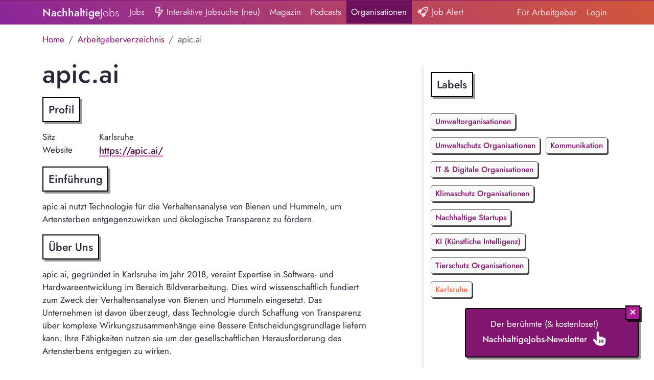

--- FILE ---
content_type: text/html; charset=UTF-8
request_url: https://www.nachhaltigejobs.de/o/apic-ai
body_size: 40265
content:
<!doctype html>
<html lang="de">
<head>
    <meta charset="UTF-8">
    <meta name="viewport"
          content="width=device-width, initial-scale=1.0, maximum-scale=5.0, minimum-scale=1.0">
    <meta http-equiv="X-UA-Compatible" content="ie=edge">

    <title>    apic.ai
 | NachhaltigeJobs</title>

            <link rel="canonical" href="https://www.nachhaltigejobs.de/o/apic-ai">
        <meta property="og:url"
              content="https://www.nachhaltigejobs.de/o/apic-ai"/>
    
    <link rel="icon" type="image/png" href="/favicon-96x96.png" sizes="96x96" />
    <link rel="icon" type="image/svg+xml" href="/favicon.svg" />
    <link rel="shortcut icon" href="/favicon.ico" />
    <link rel="apple-touch-icon" sizes="180x180" href="/apple-touch-icon.png" />
    <link rel="manifest" href="/site.webmanifest" />

    <link href="https://fonts.googleapis.com/css2?family=Merriweather:ital,wght@0,300;0,400;0,700;0,900;1,300;1,400;1,700;1,900&display=swap" rel="stylesheet">


    
    
    <meta name="twitter:card" content="summary_large_image"/>
    <meta name="twitter:site" content="@NachhaltigeJobs"/>

    <link rel="stylesheet" href="https://cdn-2.nachhaltigejobs.de/build/app-nachhaltigejobs.bc41a490.css">

    <meta property="og:image"
          content="https://cdn-1.nachhaltigejobs.de/static/assets/jobboard/og_image.jpg"/>
    <meta property="og:title"
          content="apic.ai bei NachhaltigeJobs"/>

    <meta property="og:type" content="website"/>

    <meta name="description"
          content="apic.ai nutzt Technologie für die Verhaltensanalyse von Bienen und Hummeln, um Artensterben entgegenzuwirken und ökologische Transparenz zu fördern."/>


    
        <script defer data-domain="www.nachhaltigejobs.de"
                src="https://plausible.io/js/plausible.outbound-links.js"></script>


    
    
    <style>
        .form-input-class-2 {
            position: absolute;
            left: -9999px;
            opacity: 0;
        }

        .fa-ul {
            padding-left: 0;
            margin-left: 2.14285714em;
            list-style-type: none;
        }
        .fa-ul > li {
            position: relative;
        }
        .fa-li {
            position: absolute;
            left: -2.14285714em;
            width: 2.14285714em;
            top: 0.14285714em;
            text-align: center;
        }

        .truncate-1 {
            display: -webkit-box;
            -webkit-line-clamp: 1;
            -webkit-box-orient: vertical;
            overflow: hidden;
            text-overflow: ellipsis;
        }

        .truncate-2 {
            display: -webkit-box;
            -webkit-line-clamp: 2;
            -webkit-box-orient: vertical;
            overflow: hidden;
            text-overflow: ellipsis;
        }

        .truncate {
            display: -webkit-box;
            -webkit-line-clamp: 2;
            -webkit-box-orient: vertical;
            overflow: hidden;
            text-overflow: ellipsis;
        }

         .job-search-line b {
             color: #8b269a;
             background-color: #fff3cd;
             font-weight: 500;
         }
        .external-job-badge {
            background-image: url([data-uri]);
            color: #0C2577;
            font-weight: 400;
            border-radius: 4px;
        }
    </style>

    
</head>
<body style="background-color: #ffffff;">


<div id="app" style="background-color: #ffffff;">

        
            <div class="top-line"></div>
        <nav class="navbar navbar-expand-lg navbar-dark gradient-background" style=""°>
            <div class="container">
                <a class="navbar-brand" href="/"><span style="font-weight: 500;">Nachhaltige</span><span style="font-weight: 300;">Jobs</span>
</a>
                <button class="navbar-toggler" type="button" data-bs-toggle="collapse" data-bs-target="#navbarNav"
                        aria-controls="navbarNav" aria-expanded="false" aria-label="Toggle navigation">
                    <span class="navbar-toggler-icon"></span>
                </button>
                <div class="collapse navbar-collapse" id="navbarNav">
                    <ul class="navbar-nav mr-auto me-auto">

            <li class="nav-item">
            <a class="nav-link "
               href="/jobs">Jobs</a>
        </li>
        <li class="nav-item">
            <a class="nav-link "
               href="/jobs/suche"><svg class="pb-1" style="height: 1.5em; width: 1.125em" fill="currentColor" xmlns="http://www.w3.org/2000/svg" viewBox="0 0 384 512"><!--! Font Awesome Pro 6.5.1 by @fontawesome - https://fontawesome.com License - https://fontawesome.com/license (Commercial License) Copyright 2023 Fonticons, Inc. --><path d="M77 48L51.4 240H208c7.4 0 14.4 3.4 18.9 9.2s6.2 13.4 4.4 20.6l-23 91.8L322.8 192H176c-7.9 0-15.3-3.9-19.8-10.4s-5.4-14.9-2.6-22.2L196.9 48H77zM30.4 34.7C33 14.8 50 0 70 0H208.6c28.1 0 47.5 28.3 37.3 54.5L211.1 144H337.9c32.1 0 51.1 35.8 33.2 62.4l-199.2 295c-6.5 9.7-19 13.2-29.7 8.5s-16.3-16.4-13.5-27.7L177.3 288H42.3C18.1 288-.6 266.7 2.6 242.7l27.7-208z"/></svg> Interaktive Jobsuche (neu)</a>
        </li>
    
            <li class="nav-item">
            <a class="nav-link "
               href="/magazin">Magazin</a>
        </li>
    
            <li class="nav-item">
            <a class="nav-link "
               href="/podcasts">Podcasts</a>
        </li>
    
            <li class="nav-item">
            <a class="nav-link nav-link-highlight"
               href="/verzeichnis">Organisationen</a>
        </li>
    


    <li class="nav-item">
        <a class="nav-link "
           href="/job-alert"><svg class="pb-1" style="height: 1.5em; width: 1.5em" fill="currentColor" xmlns="http://www.w3.org/2000/svg" viewBox="0 0 512 512"><!--! Font Awesome Pro 6.5.1 by @fontawesome - https://fontawesome.com License - https://fontawesome.com/license (Commercial License) Copyright 2023 Fonticons, Inc. --><path d="M368.3 265c-44.5 30.1-129.3 68.2-175.7 88l-35-35c20.4-46.1 59.2-130 89.3-174.4C309.1 52 398.4 41.8 461.7 50.3c8.5 63.3-1.7 152.6-93.3 214.7zM118.5 288c-3.6 8-6.8 15.2-9.4 21.2c-5.2 11.9-2.5 25.7 6.7 34.9l50.7 50.7c9.1 9.1 22.7 11.9 34.5 6.9c6.5-2.7 14.3-6 23-9.8l0 96.2c0 8.6 4.6 16.6 12.1 20.9s16.7 4.2 24.1-.2l88.5-52.5c21.9-13 35.3-36.5 35.3-61.9V312.1c4-2.5 7.7-4.9 11.3-7.3C516.1 222.9 520.1 100.9 506.7 28.1c-2.1-11.6-11.2-20.6-22.8-22.8C411.1-8.1 289.1-4.1 207.2 116.7c-2.4 3.6-4.9 7.3-7.3 11.3l-82.1 0c-25.4 0-49 13.4-61.9 35.3L3.4 251.8c-4.4 7.4-4.5 16.6-.2 24.1S15.4 288 24 288h94.5zM408 144a40 40 0 1 0 -80 0 40 40 0 1 0 80 0z"/></svg> Job Alert</a>
    </li>


    <li class="nav-item d-md-none">
        <a class="nav-link nav-link-highlight border-top"
           href="/jobs/veroeffentlichen">Stellenanzeige veröffentlichen</a>
    </li>

    </ul>
<ul class="navbar-nav">
            <li class="nav-item">
            <a class="nav-link "
               href="/jobs/veroeffentlichen">Für Arbeitgeber</a>
        </li>
        <li id="navbar-login" class="nav-item">
            <a id="navbar-top-login"
               class="nav-link "
               href="/login">Login</a>
        </li>
    </ul>

                </div>
            </div>
        </nav>
    
            <div class="position-absolute top-0 end-0" style="z-index: 2400;">
    <div class="row">
        <div class="col-md-12">
                                            </div>
    </div>
</div>

<script>
    elements = document.getElementsByClassName("close-this");
    for (var i = 0; i < elements.length; i++) {
        elements[i].addEventListener('click', function () {
            this.parentElement.style.display = 'none';
        });
    }
</script>
    
            <div class="container main-container" id="app">
            <div class="row content">
                <div class="col-md-12">
                                        
    <div class="row mt-3">
        <div class="col-12">
            <nav aria-label="breadcrumb">
                <ol class="breadcrumb mb-2">
                    <li class="breadcrumb-item" aria-current="page"><a class="text-primary"
                                                                       href="/">Home</a>
                    </li>
                    <li class="breadcrumb-item" aria-current="page"><a class="text-primary"
                                                                       href="/verzeichnis">Arbeitgeberverzeichnis</a>
                    </li>
                                        <li class="breadcrumb-item active" aria-current="page">apic.ai</li>
                </ol>
            </nav>
        </div>
    </div>

    <div class="row">
        <div class="col-12 col-md-7">
                                                                                                                                                                                                                                                                                                            
            <h1 style="font-size: 3.0rem;">apic.ai</h1>

            <h2 class="boxed boxed-grey d-inline-block" style="font-size: 1.25em;">Profil</h2>

            <div class="container-infobox">
                <div class="row">
                    <div class="col-md-2">
                        Sitz
                    </div>
                    <div class="col-md-10">
                        Karlsruhe
                    </div>
                </div>

                                    <div class="row">
                        <div class="col-md-2 pull-right">
                            Website
                        </div>
                        <div class="col-md-10 company-content">
                            <a target="_blank"
                               href="https://apic.ai/">https://apic.ai/</a>
                        </div>
                    </div>
                
                
                                                                
                                    <div class="row mt-3">
                        <div class="col-12">
                            <h2 class="boxed boxed-grey d-inline-block" style="font-size: 1.25em;">Einführung</h2>
                            <div class="company-content"></div>
                            apic.ai nutzt Technologie für die Verhaltensanalyse von Bienen und Hummeln, um Artensterben entgegenzuwirken und ökologische Transparenz zu fördern.
                        </div>
                    </div>
                
                                    <div class="row mt-3">
                        <div class="col-12">
                            <h2 class="boxed boxed-grey d-inline-block" style="font-size: 1.25em;">Über Uns</h2>
                            <div class="company-content"></div>
                            <p>apic.ai, gegr&uuml;ndet in Karlsruhe im Jahr 2018, vereint Expertise in Software- und Hardwareentwicklung im Bereich Bildverarbeitung. Dies wird wissenschaftlich fundiert zum Zweck der Verhaltensanalyse von Bienen und Hummeln eingesetzt. Das Unternehmen ist davon &uuml;berzeugt, dass Technologie durch Schaffung von Transparenz &uuml;ber komplexe Wirkungszusammenh&auml;nge eine Bessere Entscheidungsgrundlage liefern kann. Ihre F&auml;higkeiten nutzen sie um der gesellschaftlichen Herausforderung des Artensterbens entgegen zu wirken.</p>
<p>apic.ai ist der Meinung, dass der R&uuml;ckgang der Insektenzahlen und der biologischen Vielfalt haupts&auml;chlich auf menschliche Einfl&uuml;sse und fehlende Information zur&uuml;ckzuf&uuml;hren ist. Sie wollen erreichen, dass Unwissenheit kein Grund mehr f&uuml;r den Verlust von biologischer Vielfalt ist. apic.ai glaubt daran, dass Wohlstand und Nachhaltigkeit Hand in Hand gehen k&ouml;nnen.</p>
                        </div>
                    </div>
                
                                    <div class="row mt-3">
                        <div class="col-12">
                            <h2 class="boxed boxed-grey d-inline-block" style="font-size: 1.25em;">Location</h2>
                            <div class="mt-3">
                                <img class="shadow rounded"
                                     src="https://api.mapbox.com/styles/v1/oadria/cld592nd9000p01qoxchamb6v/static/pin-s+ad1c95(8.40341950,49.00687050)/8.40341950,49.00687050,4.53,0/450x400?access_token=pk.eyJ1Ijoib2FkcmlhIiwiYSI6ImNsZDU5b3Z5dzA4dW0zcHFtNjB6djRpYzUifQ.wDjYMyaT5_D9TH0Ub52nxw"
                                     alt="Karte">
                            </div>
                        </div>
                    </div>
                
                
                                                                                                                                                                                                                                
            </div>
        </div>

        <div class="col-12 col-md-4 offset-md-1 my-3 pt-4 shadow-left">

            
            
                <h2 class="boxed boxed-grey d-inline-block" style="font-size: 1.25em;">Labels</h2>
                <br>
                                                             <a href="/verzeichnis/umwelt-organisationen"
                           class="jobboard-label jobboard-label-md margin-top jobboard-label-color-primary">Umweltorganisationen</a>
                                                                                 <a href="/verzeichnis/umweltschutz-organisationen"
                           class="jobboard-label jobboard-label-md margin-top jobboard-label-color-primary">Umweltschutz Organisationen</a>
                                                                                 <a href="/verzeichnis/kommunikation"
                           class="jobboard-label jobboard-label-md margin-top jobboard-label-color-primary">Kommunikation</a>
                                                                                 <a href="/verzeichnis/it-digitales"
                           class="jobboard-label jobboard-label-md margin-top jobboard-label-color-primary">IT &amp; Digitale Organisationen</a>
                                                                                 <a href="/verzeichnis/klimaschutz"
                           class="jobboard-label jobboard-label-md margin-top jobboard-label-color-primary">Klimaschutz Organisationen</a>
                                                                                 <a href="/verzeichnis/nachhaltige-startups"
                           class="jobboard-label jobboard-label-md margin-top jobboard-label-color-primary">Nachhaltige Startups</a>
                                                                                 <a href="/verzeichnis/ki"
                           class="jobboard-label jobboard-label-md margin-top jobboard-label-color-primary">KI (Künstliche Intelligenz)</a>
                                                                                 <a href="/verzeichnis/tierschutz"
                           class="jobboard-label jobboard-label-md margin-top jobboard-label-color-primary">Tierschutz Organisationen</a>
                                                            <br>
                            <a href="/verzeichnis/karlsruhe"
                   class="jobboard-label jobboard-label-md margin-top jobboard-label-color-accent">Karlsruhe</a>
                    </div>
    </div>

            <hr>
        <div class="content text">
            <h3 class="low-highlight">Ähnliche Organisationen:</h3>
            <br>
            <br>
                                <a href="/o/adfc" class="boxed boxed-grey boxed-hover mt-3 d-block p-3">
        <h4>ADFC Allgemeiner Deutscher Fahrrad-Club e. V.
                    <span style="font-style: italic; font-size: 0.7em; font-weight: normal;">// Berlin</span>
                </h4>
        Der ADFC ist eine weltweit führende Interessenvertretung für Radfahrer*innen, die sich für mehr Klimaschutz, Sicherheit, Gesundheit und Lebensqualität durch die Förderung des Fahrradverkehrs einsetzt.
    </a>
                                <a href="/o/aga-artenschutz" class="boxed boxed-grey boxed-hover mt-3 d-block p-3">
        <h4>AGA Artenschutz
                    <span style="font-style: italic; font-size: 0.7em; font-weight: normal;">// Korntal-Münchingen</span>
                </h4>
        Die international t&auml;tige Organisation k&auml;mpft seit 30 Jahren gegen die Bedrohung von Tier- und Pflanzenarten. Ihre Geschichte begann mit der Rettung von Meeresschildkr&ouml;ten. Mittlerweile helfen die Unterst&uuml;tzer*innen mit ihren vielf&auml;ltigen Schutzprojekten vielen anderen Tierarten. Um den Schutz von Pinguinen und Koalas beispielsweise f&ouml;rdern zu k&ouml;nnen, sind sie sogar...
    </a>
                                <a href="/o/airpaq" class="boxed boxed-grey boxed-hover mt-3 d-block p-3">
        <h4>Airpaq
                    <span style="font-style: italic; font-size: 0.7em; font-weight: normal;">// Köln</span>
                </h4>
        AIRPAQ, ein Kölner Start-Up, verwandelt Autoteile in modische Rucksäcke und Accessoires durch Upcycling.
    </a>
                                <a href="/o/albert-schweitzer-stiftung-fuer-unsere-mitwelt" class="boxed boxed-grey boxed-hover mt-3 d-block p-3">
        <h4>Albert Schweitzer Stiftung für unsere Mitwelt
                    <span style="font-style: italic; font-size: 0.7em; font-weight: normal;">// Berlin</span>
                </h4>
        Die gemeinn&uuml;tzige Stiftung sammelt Stimmen f&uuml;r die Abschaffung der Massentierhaltung und zielt darauf ab, die vegane Lebensweise zu verbreiten und das Angebot an Tierprodukten zu reduzieren. Mit der strategischen Durchf&uuml;hrung von Kampagnen und Projekten m&ouml;chte der Verein seine Ziele erreichen. Er arbeitet mit vielen Unternehmen zusammen, um vegane Angebote zu f&ouml;rdern und zu...
    </a>
                                <a href="/o/bayerischer-naturschutzfonds" class="boxed boxed-grey boxed-hover mt-3 d-block p-3">
        <h4>Bayerischer Naturschutzfonds
                </h4>
        F&ouml;rdergegenstand der Stiftung sind Ma&szlig;nahmen zum Schutz, zur Pflege und Entwicklung von Natur und Landschaft in Bayern. Durch die Projekte sollen die Biodiversit&auml;t und die charakteristischen Eigenschaften der Lebensr&auml;ume erhalten werden sowie ein landesweiter Biotopenverbund aufgebaut werden. Finanziell unterst&uuml;tzt werden daf&uuml;r z.B. der Ankauf sowie die Betreuung &ouml;kologischer...
    </a>
                                <a href="/o/bund-fuer-umwelt-und-naturschutz-deutschland-bund" class="boxed boxed-grey boxed-hover mt-3 d-block p-3">
        <h4>Bund für Umwelt und Naturschutz Deutschland (BUND)
                </h4>
        Die Arbeit des BUND umfasst u.a. die Pflege von Naturschutzfl&auml;chen, Aufkl&auml;rungskampagnen und Organisation von Demonstrationen. Die Themenfelder sind breit gef&auml;chert und reichen von Klimaschutz &uuml;ber &ouml;kologische Landwirtschaft bis hin zum Artenschutz. Bundesweit gibt es &uuml;ber 2.000 lokale BUND-Gruppen, die sich in ihrer Region engagieren.
    </a>
                                <a href="/o/buergerinitiative-umweltschutz-e-v" class="boxed boxed-grey boxed-hover mt-3 d-block p-3">
        <h4>Bürgerinitiative Umweltschutz e.V.
                </h4>
        Der Verein befasst sich seit 1971 u.a. mit der kommunalen Energiepolitik und dem Klimaschutz, mit dem Ausstieg aus der Atomenergie sowie der M&uuml;llvermeidung. In Form von &Ouml;ffentlichkeitsarbeiten, Diskussionsveranstaltungen und anderen Aktionen werden B&uuml;rger*innen zu diesen Themen sensibilisiert.
    </a>
                                <a href="/o/cres-consult" class="boxed boxed-grey boxed-hover mt-3 d-block p-3">
        <h4>CRES Consult GmbH
                    <span style="font-style: italic; font-size: 0.7em; font-weight: normal;">// Weimar</span>
                </h4>
        Als junges, modernes und familienfreundliches Beratungsunternehmen mit Büros in Berlin und Weimar setzen wir uns für die nachhaltige Transformation des Gebäudesektors ein.
    </a>
                                <a href="/o/climate-kic" class="boxed boxed-grey boxed-hover mt-3 d-block p-3">
        <h4>Climate KIC
                </h4>
        Climate KIC ist eine internationale Community mit verschiedenen Standorten in ganz Europa. Eines ihrer B&uuml;ros befindet sich auch in Berlin. Ihre Vision ist &raquo;eine florierende, inklusive, klimaresiliente Gesellschaft mit einer klimaneutralen Kreislaufwirtschaft bis 2050&laquo; zu schaffen. Damit dies gelingt, f&ouml;rdert das Climate KIC unter anderem Innovation und den systematischen Wandel...
    </a>
                                <a href="/o/collaborating-centre-on-sustainable-consumption-and-production-cscp" class="boxed boxed-grey boxed-hover mt-3 d-block p-3">
        <h4>Collaborating Centre on Sustainable Consumption and Production (CSCP)
                    <span style="font-style: italic; font-size: 0.7em; font-weight: normal;">// Wuppertal</span>
                </h4>
        
    </a>
                    </div>
        </div>
                </div>
            </div>
        </div>
            <nav class="navbar-footer gradient-background">
        <div class="container">
            <div class="row">
                <div class="col-12 col-md-4">
                    <div class="row">
                        <div class="col-12">
                            <a href="/info/impressum">Impressum</a><br/>
                        </div>
                    </div>
                    <div class="row">
                        <div class="col-12">
                            <a href="/info/datenschutz">Datenschutz</a><br/>
                        </div>
                    </div>
                    <div class="row">
                        <div class="col-12">
                            <a href="/info/ueber-uns">Über Uns</a><br/>
                        </div>
                    </div>
                    <div class="row">
                        <div class="col-12">
                            <a href="/partner">Unsere Partner</a><br/>
                        </div>
                    </div>
                </div>

                                    <div class="col-12 col-md-4">
                        <div class="row">
                            <div class="col-12">
                                <a href="/studium">Studienführer</a><br/>
                            </div>
                        </div>
                        <div class="row">
                            <div class="col-12">
                                <a href="/academy">Academy</a><br/>
                            </div>
                        </div>
                        <div class="row">
                            <div class="col-12">
                                <a href="/tierschutz">Thema Tierschutz</a><br/>
                            </div>
                        </div>
                        <div class="row">
                            <div class="col-12">
                                <a href="/ngo">Thema NGO</a><br/>
                            </div>
                        </div>
                        <div class="row">
                            <div class="col-12">
                                <a href="/lexikon">Lexikon (neu)</a><br/>
                            </div>
                        </div>
                    </div>
                    <div class="col-12 col-md-4">
                        <div class="row">
                            <div class="col-12">
                                <a href="/info/ebook">NachhaltigeJobs - Das E-Book</a><br/>
                            </div>
                        </div>
                        <div class="row">
                            <div class="col-12">
                                <a href="/info/arbeitgeber-newsletter">Newsletter für Arbeitgeber</a><br/>
                            </div>
                        </div>
                    </div>
                            </div>

                                    
            
                                                                                                                                                                                                                                                                </nav>

            <div
        id="newsletter-teaser"
        onclick="toggleNewsletterPopup()" class="bg-primary btn p-3 text-white boxed boxed-hover boxed-grey" style="width: 340px">
    <div style="padding: 2px 5px; bottom: 24px; position: relative; right: -22px;" class="btn btn-xs btn-primary float-end btn-neo" id="close-2" onclick="turnOffNewsletterTeaser()"><svg class="pb-1" style="height: 1.5em; width: 1.125em" fill="currentColor" xmlns="http://www.w3.org/2000/svg" viewBox="0 0 384 512"><!--! Font Awesome Pro 6.5.1 by @fontawesome - https://fontawesome.com License - https://fontawesome.com/license (Commercial License) Copyright 2023 Fonticons, Inc. --><path d="M342.6 150.6c12.5-12.5 12.5-32.8 0-45.3s-32.8-12.5-45.3 0L192 210.7 86.6 105.4c-12.5-12.5-32.8-12.5-45.3 0s-12.5 32.8 0 45.3L146.7 256 41.4 361.4c-12.5 12.5-12.5 32.8 0 45.3s32.8 12.5 45.3 0L192 301.3 297.4 406.6c12.5 12.5 32.8 12.5 45.3 0s12.5-32.8 0-45.3L237.3 256 342.6 150.6z"/></svg></div>

    <div>Der berühmte (& kostenlose!)<br><strong>NachhaltigeJobs-Newsletter</strong> &nbsp;<span
                style="font-size: 1.25rem"><svg class="pb-1" style="height: 1.5em; width: 1.3125em" fill="currentColor" xmlns="http://www.w3.org/2000/svg" viewBox="0 0 448 512"><!--! Font Awesome Pro 6.5.1 by @fontawesome - https://fontawesome.com License - https://fontawesome.com/license (Commercial License) Copyright 2023 Fonticons, Inc. --><path d="M128 40c0-22.1 17.9-40 40-40s40 17.9 40 40V188.2c8.5-7.6 19.7-12.2 32-12.2c20.6 0 38.2 13 45 31.2c8.8-9.3 21.2-15.2 35-15.2c25.3 0 46 19.5 47.9 44.3c8.5-7.7 19.8-12.3 32.1-12.3c26.5 0 48 21.5 48 48v48 16 48c0 70.7-57.3 128-128 128l-16 0H240l-.1 0h-5.2c-5 0-9.9-.3-14.7-1c-55.3-5.6-106.2-34-140-79L8 336c-13.3-17.7-9.7-42.7 8-56s42.7-9.7 56 8l56 74.7V40zM240 304c0-8.8-7.2-16-16-16s-16 7.2-16 16v96c0 8.8 7.2 16 16 16s16-7.2 16-16V304zm48-16c-8.8 0-16 7.2-16 16v96c0 8.8 7.2 16 16 16s16-7.2 16-16V304c0-8.8-7.2-16-16-16zm80 16c0-8.8-7.2-16-16-16s-16 7.2-16 16v96c0 8.8 7.2 16 16 16s16-7.2 16-16V304z"/></svg></span></div>

</div>

<div
        id="newsletter-popup" class="bg-white p-4 boxed boxed-grey">
    <div class="btn btn-xs btn-primary float-end btn-neo" id="close" onclick="turnOffNewsletterTeaser()"><svg class="pb-1" style="height: 1.5em; width: 1.125em" fill="currentColor" xmlns="http://www.w3.org/2000/svg" viewBox="0 0 384 512"><!--! Font Awesome Pro 6.5.1 by @fontawesome - https://fontawesome.com License - https://fontawesome.com/license (Commercial License) Copyright 2023 Fonticons, Inc. --><path d="M342.6 150.6c12.5-12.5 12.5-32.8 0-45.3s-32.8-12.5-45.3 0L192 210.7 86.6 105.4c-12.5-12.5-32.8-12.5-45.3 0s-12.5 32.8 0 45.3L146.7 256 41.4 361.4c-12.5 12.5-12.5 32.8 0 45.3s32.8 12.5 45.3 0L192 301.3 297.4 406.6c12.5 12.5 32.8 12.5 45.3 0s12.5-32.8 0-45.3L237.3 256 342.6 150.6z"/></svg>&nbsp; Ausblenden</div>
    <br>
    <!-- Begin Mailchimp Signup Form -->
    <div id="mc_embed_signup" class="mb-2">
        <form action="//nachhaltigejobs.us2.list-manage.com/subscribe/post?u=2bf6a9b97b1526269930513ef&amp;id=cacfe63426" method="post"
              name="mc-embedded-subscribe-form" class="validate" target="_blank" novalidate>
            <div id="mc_embed_signup_scroll">

                <div class="pb-3" style="font-size: 1.0rem;">Melde dich für unseren NachhaltigeJobs-Newsletter an und
                    verpasse keine spannenden Jobs und Neuigkeiten mehr!<br> 1x pro Woche vollgepackt mit aktuellen
                    Infos:
                </div>
                <div class="mc-field-group">
                                        <input type="email" value="" name="EMAIL" class="required email boxed boxed-hover"
                           placeholder="meine@email.de">
                    <input type="hidden" value="popup_2023_02_10_neo" name="F_LOC">
                    <button type="submit" name="subscribe" class="btn btn-neo btn-primary"><i
                                class="fa-solid fa-rocket-launch"></i> Jetzt Abonnieren
                    </button>
                </div>
                <div id="mce-responses" class="clear">
                    <div class="response" id="mce-error-response" style="display:none"></div>
                    <div class="response" id="mce-success-response" style="display:none"></div>
                </div>
                <!-- real people should not fill this in and expect good things - do not remove this or risk form bot signups-->
                <div style="position: absolute; left: -5000px;" aria-hidden="true"><input type="text"
                                                                                          name="b_2bf6a9b97b1526269930513ef_cacfe63426"
                                                                                          tabindex="-1" value=""></div>
            </div>
        </form>
    </div>
        <!--End mc_embed_signup-->
</div>
    
    
    <script>
        function createCookie(name, value, days) {
            if (days) {
                var date = new Date();
                date.setTime(date.getTime() + (days * 24 * 60 * 60 * 1000));
                var expires = "; expires=" + date.toGMTString();
            } else var expires = "";
            document.cookie = name + "=" + value + expires + "; path=/";
        }

        function readCookie(name) {
            var nameEQ = name + "=";
            var ca = document.cookie.split(';');
            for (var i = 0; i < ca.length; i++) {
                var c = ca[i];
                while (c.charAt(0) == ' ') c = c.substring(1, c.length);
                if (c.indexOf(nameEQ) == 0) return c.substring(nameEQ.length, c.length);
            }
            return null;
        }

        function eraseCookie(name) {
            createCookie(name, "", -1);
        }

        function turnOffNewsletterTeaser() {
            createCookie('dontShowNewsletterTeaser', 'true');
            document.getElementById('newsletter-teaser').style.display = 'none';
            document.getElementById('newsletter-popup').style.display = 'none';
            event.stopPropagation();
        }

        function toggleNewsletterPopup() {
            var newsletterTeaser = document.getElementById('newsletter-teaser');
            var newsletterPopup = document.getElementById('newsletter-popup');
            if (newsletterTeaser.style.display === 'block') {
                newsletterTeaser.style.display = 'none';
                newsletterPopup.style.display = 'block';
            } else {
                newsletterTeaser.style.display = 'block';
                newsletterPopup.style.display = 'none';
            }
        }

        if (readCookie('dontShowNewsletterTeaser') !== 'true') {
            document.getElementById('newsletter-teaser').style.display = 'block';
        }
    </script>
    <script defer src="https://cdn-1.nachhaltigejobs.de/static/libraries/bootstrap-5.3.2-dist/js/bootstrap.min.js"></script>
        
    <script defer src="https://cdn-2.nachhaltigejobs.de/static/libraries/htmx-1.9.8/htmx.min.js.js"></script>
</body>
</html>


--- FILE ---
content_type: application/javascript
request_url: https://cdn-2.nachhaltigejobs.de/static/libraries/htmx-1.9.8/htmx.min.js.js
body_size: 15511
content:
(function(e,t){if(typeof define==="function"&&define.amd){define([],t)}else if(typeof module==="object"&&module.exports){module.exports=t()}else{e.htmx=e.htmx||t()}})(typeof self!=="undefined"?self:this,function(){return function(){"use strict";var Y={onLoad:t,process:Dt,on:Z,off:K,trigger:fe,ajax:Cr,find:E,findAll:f,closest:d,values:function(e,t){var r=or(e,t||"post");return r.values},remove:B,addClass:F,removeClass:n,toggleClass:V,takeClass:j,defineExtension:Ar,removeExtension:Nr,logAll:X,logNone:U,logger:null,config:{historyEnabled:true,historyCacheSize:10,refreshOnHistoryMiss:false,defaultSwapStyle:"innerHTML",defaultSwapDelay:0,defaultSettleDelay:20,includeIndicatorStyles:true,indicatorClass:"htmx-indicator",requestClass:"htmx-request",addedClass:"htmx-added",settlingClass:"htmx-settling",swappingClass:"htmx-swapping",allowEval:true,allowScriptTags:true,inlineScriptNonce:"",attributesToSettle:["class","style","width","height"],withCredentials:false,timeout:0,wsReconnectDelay:"full-jitter",wsBinaryType:"blob",disableSelector:"[hx-disable], [data-hx-disable]",useTemplateFragments:false,scrollBehavior:"smooth",defaultFocusScroll:false,getCacheBusterParam:false,globalViewTransitions:false,methodsThatUseUrlParams:["get"],selfRequestsOnly:false,scrollIntoViewOnBoost:true},parseInterval:v,_:e,createEventSource:function(e){return new EventSource(e,{withCredentials:true})},createWebSocket:function(e){var t=new WebSocket(e,[]);t.binaryType=Y.config.wsBinaryType;return t},version:"1.9.8"};var r={addTriggerHandler:St,bodyContains:oe,canAccessLocalStorage:M,findThisElement:ve,filterValues:cr,hasAttribute:o,getAttributeValue:ee,getClosestAttributeValue:re,getClosestMatch:c,getExpressionVars:wr,getHeaders:fr,getInputValues:or,getInternalData:ie,getSwapSpecification:dr,getTriggerSpecs:Ze,getTarget:ge,makeFragment:l,mergeObjects:se,makeSettleInfo:T,oobSwap:ye,querySelectorExt:le,selectAndSwap:Ue,settleImmediately:Jt,shouldCancel:tt,triggerEvent:fe,triggerErrorEvent:ue,withExtensions:C};var b=["get","post","put","delete","patch"];var w=b.map(function(e){return"[hx-"+e+"], [data-hx-"+e+"]"}).join(", ");function v(e){if(e==undefined){return undefined}if(e.slice(-2)=="ms"){return parseFloat(e.slice(0,-2))||undefined}if(e.slice(-1)=="s"){return parseFloat(e.slice(0,-1))*1e3||undefined}if(e.slice(-1)=="m"){return parseFloat(e.slice(0,-1))*1e3*60||undefined}return parseFloat(e)||undefined}function Q(e,t){return e.getAttribute&&e.getAttribute(t)}function o(e,t){return e.hasAttribute&&(e.hasAttribute(t)||e.hasAttribute("data-"+t))}function ee(e,t){return Q(e,t)||Q(e,"data-"+t)}function u(e){return e.parentElement}function te(){return document}function c(e,t){while(e&&!t(e)){e=u(e)}return e?e:null}function R(e,t,r){var n=ee(t,r);var i=ee(t,"hx-disinherit");if(e!==t&&i&&(i==="*"||i.split(" ").indexOf(r)>=0)){return"unset"}else{return n}}function re(t,r){var n=null;c(t,function(e){return n=R(t,e,r)});if(n!=="unset"){return n}}function h(e,t){var r=e.matches||e.matchesSelector||e.msMatchesSelector||e.mozMatchesSelector||e.webkitMatchesSelector||e.oMatchesSelector;return r&&r.call(e,t)}function q(e){var t=/<([a-z][^\/\0>\x20\t\r\n\f]*)/i;var r=t.exec(e);if(r){return r[1].toLowerCase()}else{return""}}function i(e,t){var r=new DOMParser;var n=r.parseFromString(e,"text/html");var i=n.body;while(t>0){t--;i=i.firstChild}if(i==null){i=te().createDocumentFragment()}return i}function H(e){return e.match(/<body/)}function l(e){var t=!H(e);if(Y.config.useTemplateFragments&&t){var r=i("<body><template>"+e+"</template></body>",0);return r.querySelector("template").content}else{var n=q(e);switch(n){case"thead":case"tbody":case"tfoot":case"colgroup":case"caption":return i("<table>"+e+"</table>",1);case"col":return i("<table><colgroup>"+e+"</colgroup></table>",2);case"tr":return i("<table><tbody>"+e+"</tbody></table>",2);case"td":case"th":return i("<table><tbody><tr>"+e+"</tr></tbody></table>",3);case"script":case"style":return i("<div>"+e+"</div>",1);default:return i(e,0)}}}function ne(e){if(e){e()}}function L(e,t){return Object.prototype.toString.call(e)==="[object "+t+"]"}function A(e){return L(e,"Function")}function N(e){return L(e,"Object")}function ie(e){var t="htmx-internal-data";var r=e[t];if(!r){r=e[t]={}}return r}function I(e){var t=[];if(e){for(var r=0;r<e.length;r++){t.push(e[r])}}return t}function ae(e,t){if(e){for(var r=0;r<e.length;r++){t(e[r])}}}function k(e){var t=e.getBoundingClientRect();var r=t.top;var n=t.bottom;return r<window.innerHeight&&n>=0}function oe(e){if(e.getRootNode&&e.getRootNode()instanceof window.ShadowRoot){return te().body.contains(e.getRootNode().host)}else{return te().body.contains(e)}}function P(e){return e.trim().split(/\s+/)}function se(e,t){for(var r in t){if(t.hasOwnProperty(r)){e[r]=t[r]}}return e}function S(e){try{return JSON.parse(e)}catch(e){y(e);return null}}function M(){var e="htmx:localStorageTest";try{localStorage.setItem(e,e);localStorage.removeItem(e);return true}catch(e){return false}}function D(t){try{var e=new URL(t);if(e){t=e.pathname+e.search}if(!t.match("^/$")){t=t.replace(/\/+$/,"")}return t}catch(e){return t}}function e(e){return xr(te().body,function(){return eval(e)})}function t(t){var e=Y.on("htmx:load",function(e){t(e.detail.elt)});return e}function X(){Y.logger=function(e,t,r){if(console){console.log(t,e,r)}}}function U(){Y.logger=null}function E(e,t){if(t){return e.querySelector(t)}else{return E(te(),e)}}function f(e,t){if(t){return e.querySelectorAll(t)}else{return f(te(),e)}}function B(e,t){e=s(e);if(t){setTimeout(function(){B(e);e=null},t)}else{e.parentElement.removeChild(e)}}function F(e,t,r){e=s(e);if(r){setTimeout(function(){F(e,t);e=null},r)}else{e.classList&&e.classList.add(t)}}function n(e,t,r){e=s(e);if(r){setTimeout(function(){n(e,t);e=null},r)}else{if(e.classList){e.classList.remove(t);if(e.classList.length===0){e.removeAttribute("class")}}}}function V(e,t){e=s(e);e.classList.toggle(t)}function j(e,t){e=s(e);ae(e.parentElement.children,function(e){n(e,t)});F(e,t)}function d(e,t){e=s(e);if(e.closest){return e.closest(t)}else{do{if(e==null||h(e,t)){return e}}while(e=e&&u(e));return null}}function g(e,t){return e.substring(0,t.length)===t}function _(e,t){return e.substring(e.length-t.length)===t}function z(e){var t=e.trim();if(g(t,"<")&&_(t,"/>")){return t.substring(1,t.length-2)}else{return t}}function W(e,t){if(t.indexOf("closest ")===0){return[d(e,z(t.substr(8)))]}else if(t.indexOf("find ")===0){return[E(e,z(t.substr(5)))]}else if(t==="next"){return[e.nextElementSibling]}else if(t.indexOf("next ")===0){return[$(e,z(t.substr(5)))]}else if(t==="previous"){return[e.previousElementSibling]}else if(t.indexOf("previous ")===0){return[G(e,z(t.substr(9)))]}else if(t==="document"){return[document]}else if(t==="window"){return[window]}else if(t==="body"){return[document.body]}else{return te().querySelectorAll(z(t))}}var $=function(e,t){var r=te().querySelectorAll(t);for(var n=0;n<r.length;n++){var i=r[n];if(i.compareDocumentPosition(e)===Node.DOCUMENT_POSITION_PRECEDING){return i}}};var G=function(e,t){var r=te().querySelectorAll(t);for(var n=r.length-1;n>=0;n--){var i=r[n];if(i.compareDocumentPosition(e)===Node.DOCUMENT_POSITION_FOLLOWING){return i}}};function le(e,t){if(t){return W(e,t)[0]}else{return W(te().body,e)[0]}}function s(e){if(L(e,"String")){return E(e)}else{return e}}function J(e,t,r){if(A(t)){return{target:te().body,event:e,listener:t}}else{return{target:s(e),event:t,listener:r}}}function Z(t,r,n){Pr(function(){var e=J(t,r,n);e.target.addEventListener(e.event,e.listener)});var e=A(r);return e?r:n}function K(t,r,n){Pr(function(){var e=J(t,r,n);e.target.removeEventListener(e.event,e.listener)});return A(r)?r:n}var he=te().createElement("output");function de(e,t){var r=re(e,t);if(r){if(r==="this"){return[ve(e,t)]}else{var n=W(e,r);if(n.length===0){y('The selector "'+r+'" on '+t+" returned no matches!");return[he]}else{return n}}}}function ve(e,t){return c(e,function(e){return ee(e,t)!=null})}function ge(e){var t=re(e,"hx-target");if(t){if(t==="this"){return ve(e,"hx-target")}else{return le(e,t)}}else{var r=ie(e);if(r.boosted){return te().body}else{return e}}}function me(e){var t=Y.config.attributesToSettle;for(var r=0;r<t.length;r++){if(e===t[r]){return true}}return false}function pe(t,r){ae(t.attributes,function(e){if(!r.hasAttribute(e.name)&&me(e.name)){t.removeAttribute(e.name)}});ae(r.attributes,function(e){if(me(e.name)){t.setAttribute(e.name,e.value)}})}function xe(e,t){var r=Ir(t);for(var n=0;n<r.length;n++){var i=r[n];try{if(i.isInlineSwap(e)){return true}}catch(e){y(e)}}return e==="outerHTML"}function ye(e,i,a){var t="#"+Q(i,"id");var o="outerHTML";if(e==="true"){}else if(e.indexOf(":")>0){o=e.substr(0,e.indexOf(":"));t=e.substr(e.indexOf(":")+1,e.length)}else{o=e}var r=te().querySelectorAll(t);if(r){ae(r,function(e){var t;var r=i.cloneNode(true);t=te().createDocumentFragment();t.appendChild(r);if(!xe(o,e)){t=r}var n={shouldSwap:true,target:e,fragment:t};if(!fe(e,"htmx:oobBeforeSwap",n))return;e=n.target;if(n["shouldSwap"]){De(o,e,e,t,a)}ae(a.elts,function(e){fe(e,"htmx:oobAfterSwap",n)})});i.parentNode.removeChild(i)}else{i.parentNode.removeChild(i);ue(te().body,"htmx:oobErrorNoTarget",{content:i})}return e}function be(e,t,r){var n=re(e,"hx-select-oob");if(n){var i=n.split(",");for(let e=0;e<i.length;e++){var a=i[e].split(":",2);var o=a[0].trim();if(o.indexOf("#")===0){o=o.substring(1)}var s=a[1]||"true";var l=t.querySelector("#"+o);if(l){ye(s,l,r)}}}ae(f(t,"[hx-swap-oob], [data-hx-swap-oob]"),function(e){var t=ee(e,"hx-swap-oob");if(t!=null){ye(t,e,r)}})}function we(e){ae(f(e,"[hx-preserve], [data-hx-preserve]"),function(e){var t=ee(e,"id");var r=te().getElementById(t);if(r!=null){e.parentNode.replaceChild(r,e)}})}function Se(o,e,s){ae(e.querySelectorAll("[id]"),function(e){var t=Q(e,"id");if(t&&t.length>0){var r=t.replace("'","\\'");var n=e.tagName.replace(":","\\:");var i=o.querySelector(n+"[id='"+r+"']");if(i&&i!==o){var a=e.cloneNode();pe(e,i);s.tasks.push(function(){pe(e,a)})}}})}function Ee(e){return function(){n(e,Y.config.addedClass);Dt(e);Ct(e);Ce(e);fe(e,"htmx:load")}}function Ce(e){var t="[autofocus]";var r=h(e,t)?e:e.querySelector(t);if(r!=null){r.focus()}}function a(e,t,r,n){Se(e,r,n);while(r.childNodes.length>0){var i=r.firstChild;F(i,Y.config.addedClass);e.insertBefore(i,t);if(i.nodeType!==Node.TEXT_NODE&&i.nodeType!==Node.COMMENT_NODE){n.tasks.push(Ee(i))}}}function Te(e,t){var r=0;while(r<e.length){t=(t<<5)-t+e.charCodeAt(r++)|0}return t}function Oe(e){var t=0;if(e.attributes){for(var r=0;r<e.attributes.length;r++){var n=e.attributes[r];if(n.value){t=Te(n.name,t);t=Te(n.value,t)}}}return t}function Re(t){var r=ie(t);if(r.onHandlers){for(let e=0;e<r.onHandlers.length;e++){const n=r.onHandlers[e];t.removeEventListener(n.event,n.listener)}delete r.onHandlers}}function qe(e){var t=ie(e);if(t.timeout){clearTimeout(t.timeout)}if(t.webSocket){t.webSocket.close()}if(t.sseEventSource){t.sseEventSource.close()}if(t.listenerInfos){ae(t.listenerInfos,function(e){if(e.on){e.on.removeEventListener(e.trigger,e.listener)}})}if(t.initHash){t.initHash=null}Re(e)}function m(e){fe(e,"htmx:beforeCleanupElement");qe(e);if(e.children){ae(e.children,function(e){m(e)})}}function He(t,e,r){if(t.tagName==="BODY"){return Pe(t,e,r)}else{var n;var i=t.previousSibling;a(u(t),t,e,r);if(i==null){n=u(t).firstChild}else{n=i.nextSibling}ie(t).replacedWith=n;r.elts=r.elts.filter(function(e){return e!=t});while(n&&n!==t){if(n.nodeType===Node.ELEMENT_NODE){r.elts.push(n)}n=n.nextElementSibling}m(t);u(t).removeChild(t)}}function Le(e,t,r){return a(e,e.firstChild,t,r)}function Ae(e,t,r){return a(u(e),e,t,r)}function Ne(e,t,r){return a(e,null,t,r)}function Ie(e,t,r){return a(u(e),e.nextSibling,t,r)}function ke(e,t,r){m(e);return u(e).removeChild(e)}function Pe(e,t,r){var n=e.firstChild;a(e,n,t,r);if(n){while(n.nextSibling){m(n.nextSibling);e.removeChild(n.nextSibling)}m(n);e.removeChild(n)}}function Me(e,t,r){var n=r||re(e,"hx-select");if(n){var i=te().createDocumentFragment();ae(t.querySelectorAll(n),function(e){i.appendChild(e)});t=i}return t}function De(e,t,r,n,i){switch(e){case"none":return;case"outerHTML":He(r,n,i);return;case"afterbegin":Le(r,n,i);return;case"beforebegin":Ae(r,n,i);return;case"beforeend":Ne(r,n,i);return;case"afterend":Ie(r,n,i);return;case"delete":ke(r,n,i);return;default:var a=Ir(t);for(var o=0;o<a.length;o++){var s=a[o];try{var l=s.handleSwap(e,r,n,i);if(l){if(typeof l.length!=="undefined"){for(var u=0;u<l.length;u++){var f=l[u];if(f.nodeType!==Node.TEXT_NODE&&f.nodeType!==Node.COMMENT_NODE){i.tasks.push(Ee(f))}}}return}}catch(e){y(e)}}if(e==="innerHTML"){Pe(r,n,i)}else{De(Y.config.defaultSwapStyle,t,r,n,i)}}}function Xe(e){if(e.indexOf("<title")>-1){var t=e.replace(/<svg(\s[^>]*>|>)([\s\S]*?)<\/svg>/gim,"");var r=t.match(/<title(\s[^>]*>|>)([\s\S]*?)<\/title>/im);if(r){return r[2]}}}function Ue(e,t,r,n,i,a){i.title=Xe(n);var o=l(n);if(o){be(r,o,i);o=Me(r,o,a);we(o);return De(e,r,t,o,i)}}function Be(e,t,r){var n=e.getResponseHeader(t);if(n.indexOf("{")===0){var i=S(n);for(var a in i){if(i.hasOwnProperty(a)){var o=i[a];if(!N(o)){o={value:o}}fe(r,a,o)}}}else{var s=n.split(",");for(var l=0;l<s.length;l++){fe(r,s[l].trim(),[])}}}var Fe=/\s/;var p=/[\s,]/;var Ve=/[_$a-zA-Z]/;var je=/[_$a-zA-Z0-9]/;var _e=['"',"'","/"];var ze=/[^\s]/;function We(e){var t=[];var r=0;while(r<e.length){if(Ve.exec(e.charAt(r))){var n=r;while(je.exec(e.charAt(r+1))){r++}t.push(e.substr(n,r-n+1))}else if(_e.indexOf(e.charAt(r))!==-1){var i=e.charAt(r);var n=r;r++;while(r<e.length&&e.charAt(r)!==i){if(e.charAt(r)==="\\"){r++}r++}t.push(e.substr(n,r-n+1))}else{var a=e.charAt(r);t.push(a)}r++}return t}function $e(e,t,r){return Ve.exec(e.charAt(0))&&e!=="true"&&e!=="false"&&e!=="this"&&e!==r&&t!=="."}function Ge(e,t,r){if(t[0]==="["){t.shift();var n=1;var i=" return (function("+r+"){ return (";var a=null;while(t.length>0){var o=t[0];if(o==="]"){n--;if(n===0){if(a===null){i=i+"true"}t.shift();i+=")})";try{var s=xr(e,function(){return Function(i)()},function(){return true});s.source=i;return s}catch(e){ue(te().body,"htmx:syntax:error",{error:e,source:i});return null}}}else if(o==="["){n++}if($e(o,a,r)){i+="(("+r+"."+o+") ? ("+r+"."+o+") : (window."+o+"))"}else{i=i+o}a=t.shift()}}}function x(e,t){var r="";while(e.length>0&&!e[0].match(t)){r+=e.shift()}return r}var Je="input, textarea, select";function Ze(e){var t=ee(e,"hx-trigger");var r=[];if(t){var n=We(t);do{x(n,ze);var i=n.length;var a=x(n,/[,\[\s]/);if(a!==""){if(a==="every"){var o={trigger:"every"};x(n,ze);o.pollInterval=v(x(n,/[,\[\s]/));x(n,ze);var s=Ge(e,n,"event");if(s){o.eventFilter=s}r.push(o)}else if(a.indexOf("sse:")===0){r.push({trigger:"sse",sseEvent:a.substr(4)})}else{var l={trigger:a};var s=Ge(e,n,"event");if(s){l.eventFilter=s}while(n.length>0&&n[0]!==","){x(n,ze);var u=n.shift();if(u==="changed"){l.changed=true}else if(u==="once"){l.once=true}else if(u==="consume"){l.consume=true}else if(u==="delay"&&n[0]===":"){n.shift();l.delay=v(x(n,p))}else if(u==="from"&&n[0]===":"){n.shift();var f=x(n,p);if(f==="closest"||f==="find"||f==="next"||f==="previous"){n.shift();var c=x(n,p);if(c.length>0){f+=" "+c}}l.from=f}else if(u==="target"&&n[0]===":"){n.shift();l.target=x(n,p)}else if(u==="throttle"&&n[0]===":"){n.shift();l.throttle=v(x(n,p))}else if(u==="queue"&&n[0]===":"){n.shift();l.queue=x(n,p)}else if((u==="root"||u==="threshold")&&n[0]===":"){n.shift();l[u]=x(n,p)}else{ue(e,"htmx:syntax:error",{token:n.shift()})}}r.push(l)}}if(n.length===i){ue(e,"htmx:syntax:error",{token:n.shift()})}x(n,ze)}while(n[0]===","&&n.shift())}if(r.length>0){return r}else if(h(e,"form")){return[{trigger:"submit"}]}else if(h(e,'input[type="button"], input[type="submit"]')){return[{trigger:"click"}]}else if(h(e,Je)){return[{trigger:"change"}]}else{return[{trigger:"click"}]}}function Ke(e){ie(e).cancelled=true}function Ye(e,t,r){var n=ie(e);n.timeout=setTimeout(function(){if(oe(e)&&n.cancelled!==true){if(!nt(r,e,Ut("hx:poll:trigger",{triggerSpec:r,target:e}))){t(e)}Ye(e,t,r)}},r.pollInterval)}function Qe(e){return location.hostname===e.hostname&&Q(e,"href")&&Q(e,"href").indexOf("#")!==0}function et(t,r,e){if(t.tagName==="A"&&Qe(t)&&(t.target===""||t.target==="_self")||t.tagName==="FORM"){r.boosted=true;var n,i;if(t.tagName==="A"){n="get";i=Q(t,"href")}else{var a=Q(t,"method");n=a?a.toLowerCase():"get";if(n==="get"){}i=Q(t,"action")}e.forEach(function(e){it(t,function(e,t){if(d(e,Y.config.disableSelector)){m(e);return}ce(n,i,e,t)},r,e,true)})}}function tt(e,t){if(e.type==="submit"||e.type==="click"){if(t.tagName==="FORM"){return true}if(h(t,'input[type="submit"], button')&&d(t,"form")!==null){return true}if(t.tagName==="A"&&t.href&&(t.getAttribute("href")==="#"||t.getAttribute("href").indexOf("#")!==0)){return true}}return false}function rt(e,t){return ie(e).boosted&&e.tagName==="A"&&t.type==="click"&&(t.ctrlKey||t.metaKey)}function nt(e,t,r){var n=e.eventFilter;if(n){try{return n.call(t,r)!==true}catch(e){ue(te().body,"htmx:eventFilter:error",{error:e,source:n.source});return true}}return false}function it(a,o,e,s,l){var u=ie(a);var t;if(s.from){t=W(a,s.from)}else{t=[a]}if(s.changed){t.forEach(function(e){var t=ie(e);t.lastValue=e.value})}ae(t,function(n){var i=function(e){if(!oe(a)){n.removeEventListener(s.trigger,i);return}if(rt(a,e)){return}if(l||tt(e,a)){e.preventDefault()}if(nt(s,a,e)){return}var t=ie(e);t.triggerSpec=s;if(t.handledFor==null){t.handledFor=[]}if(t.handledFor.indexOf(a)<0){t.handledFor.push(a);if(s.consume){e.stopPropagation()}if(s.target&&e.target){if(!h(e.target,s.target)){return}}if(s.once){if(u.triggeredOnce){return}else{u.triggeredOnce=true}}if(s.changed){var r=ie(n);if(r.lastValue===n.value){return}r.lastValue=n.value}if(u.delayed){clearTimeout(u.delayed)}if(u.throttle){return}if(s.throttle){if(!u.throttle){o(a,e);u.throttle=setTimeout(function(){u.throttle=null},s.throttle)}}else if(s.delay){u.delayed=setTimeout(function(){o(a,e)},s.delay)}else{fe(a,"htmx:trigger");o(a,e)}}};if(e.listenerInfos==null){e.listenerInfos=[]}e.listenerInfos.push({trigger:s.trigger,listener:i,on:n});n.addEventListener(s.trigger,i)})}var at=false;var ot=null;function st(){if(!ot){ot=function(){at=true};window.addEventListener("scroll",ot);setInterval(function(){if(at){at=false;ae(te().querySelectorAll("[hx-trigger='revealed'],[data-hx-trigger='revealed']"),function(e){lt(e)})}},200)}}function lt(t){if(!o(t,"data-hx-revealed")&&k(t)){t.setAttribute("data-hx-revealed","true");var e=ie(t);if(e.initHash){fe(t,"revealed")}else{t.addEventListener("htmx:afterProcessNode",function(e){fe(t,"revealed")},{once:true})}}}function ut(e,t,r){var n=P(r);for(var i=0;i<n.length;i++){var a=n[i].split(/:(.+)/);if(a[0]==="connect"){ft(e,a[1],0)}if(a[0]==="send"){ht(e)}}}function ft(s,r,n){if(!oe(s)){return}if(r.indexOf("/")==0){var e=location.hostname+(location.port?":"+location.port:"");if(location.protocol=="https:"){r="wss://"+e+r}else if(location.protocol=="http:"){r="ws://"+e+r}}var t=Y.createWebSocket(r);t.onerror=function(e){ue(s,"htmx:wsError",{error:e,socket:t});ct(s)};t.onclose=function(e){if([1006,1012,1013].indexOf(e.code)>=0){var t=dt(n);setTimeout(function(){ft(s,r,n+1)},t)}};t.onopen=function(e){n=0};ie(s).webSocket=t;t.addEventListener("message",function(e){if(ct(s)){return}var t=e.data;C(s,function(e){t=e.transformResponse(t,null,s)});var r=T(s);var n=l(t);var i=I(n.children);for(var a=0;a<i.length;a++){var o=i[a];ye(ee(o,"hx-swap-oob")||"true",o,r)}Jt(r.tasks)})}function ct(e){if(!oe(e)){ie(e).webSocket.close();return true}}function ht(u){var f=c(u,function(e){return ie(e).webSocket!=null});if(f){u.addEventListener(Ze(u)[0].trigger,function(e){var t=ie(f).webSocket;var r=fr(u,f);var n=or(u,"post");var i=n.errors;var a=n.values;var o=wr(u);var s=se(a,o);var l=cr(s,u);l["HEADERS"]=r;if(i&&i.length>0){fe(u,"htmx:validation:halted",i);return}t.send(JSON.stringify(l));if(tt(e,u)){e.preventDefault()}})}else{ue(u,"htmx:noWebSocketSourceError")}}function dt(e){var t=Y.config.wsReconnectDelay;if(typeof t==="function"){return t(e)}if(t==="full-jitter"){var r=Math.min(e,6);var n=1e3*Math.pow(2,r);return n*Math.random()}y('htmx.config.wsReconnectDelay must either be a function or the string "full-jitter"')}function vt(e,t,r){var n=P(r);for(var i=0;i<n.length;i++){var a=n[i].split(/:(.+)/);if(a[0]==="connect"){gt(e,a[1])}if(a[0]==="swap"){mt(e,a[1])}}}function gt(t,e){var r=Y.createEventSource(e);r.onerror=function(e){ue(t,"htmx:sseError",{error:e,source:r});xt(t)};ie(t).sseEventSource=r}function mt(a,o){var s=c(a,yt);if(s){var l=ie(s).sseEventSource;var u=function(e){if(xt(s)){return}if(!oe(a)){l.removeEventListener(o,u);return}var t=e.data;C(a,function(e){t=e.transformResponse(t,null,a)});var r=dr(a);var n=ge(a);var i=T(a);Ue(r.swapStyle,n,a,t,i);Jt(i.tasks);fe(a,"htmx:sseMessage",e)};ie(a).sseListener=u;l.addEventListener(o,u)}else{ue(a,"htmx:noSSESourceError")}}function pt(e,t,r){var n=c(e,yt);if(n){var i=ie(n).sseEventSource;var a=function(){if(!xt(n)){if(oe(e)){t(e)}else{i.removeEventListener(r,a)}}};ie(e).sseListener=a;i.addEventListener(r,a)}else{ue(e,"htmx:noSSESourceError")}}function xt(e){if(!oe(e)){ie(e).sseEventSource.close();return true}}function yt(e){return ie(e).sseEventSource!=null}function bt(e,t,r,n){var i=function(){if(!r.loaded){r.loaded=true;t(e)}};if(n){setTimeout(i,n)}else{i()}}function wt(t,i,e){var a=false;ae(b,function(r){if(o(t,"hx-"+r)){var n=ee(t,"hx-"+r);a=true;i.path=n;i.verb=r;e.forEach(function(e){St(t,e,i,function(e,t){if(d(e,Y.config.disableSelector)){m(e);return}ce(r,n,e,t)})})}});return a}function St(n,e,t,r){if(e.sseEvent){pt(n,r,e.sseEvent)}else if(e.trigger==="revealed"){st();it(n,r,t,e);lt(n)}else if(e.trigger==="intersect"){var i={};if(e.root){i.root=le(n,e.root)}if(e.threshold){i.threshold=parseFloat(e.threshold)}var a=new IntersectionObserver(function(e){for(var t=0;t<e.length;t++){var r=e[t];if(r.isIntersecting){fe(n,"intersect");break}}},i);a.observe(n);it(n,r,t,e)}else if(e.trigger==="load"){if(!nt(e,n,Ut("load",{elt:n}))){bt(n,r,t,e.delay)}}else if(e.pollInterval){t.polling=true;Ye(n,r,e)}else{it(n,r,t,e)}}function Et(e){if(Y.config.allowScriptTags&&(e.type==="text/javascript"||e.type==="module"||e.type==="")){var t=te().createElement("script");ae(e.attributes,function(e){t.setAttribute(e.name,e.value)});t.textContent=e.textContent;t.async=false;if(Y.config.inlineScriptNonce){t.nonce=Y.config.inlineScriptNonce}var r=e.parentElement;try{r.insertBefore(t,e)}catch(e){y(e)}finally{if(e.parentElement){e.parentElement.removeChild(e)}}}}function Ct(e){if(h(e,"script")){Et(e)}ae(f(e,"script"),function(e){Et(e)})}function Tt(){return document.querySelector("[hx-boost], [data-hx-boost]")}function Ot(e){var t=null;var r=[];if(document.evaluate){var n=document.evaluate('//*[@*[ starts-with(name(), "hx-on:") or starts-with(name(), "data-hx-on:") ]]',e);while(t=n.iterateNext())r.push(t)}else{var i=document.getElementsByTagName("*");for(var a=0;a<i.length;a++){var o=i[a].attributes;for(var s=0;s<o.length;s++){var l=o[s].name;if(g(l,"hx-on:")||g(l,"data-hx-on:")){r.push(i[a])}}}}return r}function Rt(e){if(e.querySelectorAll){var t=Tt()?", a":"";var r=e.querySelectorAll(w+t+", form, [type='submit'], [hx-sse], [data-hx-sse], [hx-ws],"+" [data-hx-ws], [hx-ext], [data-hx-ext], [hx-trigger], [data-hx-trigger], [hx-on], [data-hx-on]");return r}else{return[]}}function qt(e){var t=d(e.target,"button, input[type='submit']");var r=Lt(e);if(r){r.lastButtonClicked=t}}function Ht(e){var t=Lt(e);if(t){t.lastButtonClicked=null}}function Lt(e){var t=d(e.target,"button, input[type='submit']");if(!t){return}var r=s("#"+Q(t,"form"))||d(t,"form");if(!r){return}return ie(r)}function At(e){e.addEventListener("click",qt);e.addEventListener("focusin",qt);e.addEventListener("focusout",Ht)}function Nt(e){var t=We(e);var r=0;for(let e=0;e<t.length;e++){const n=t[e];if(n==="{"){r++}else if(n==="}"){r--}}return r}function It(t,e,r){var n=ie(t);if(!Array.isArray(n.onHandlers)){n.onHandlers=[]}var i;var a=function(e){return xr(t,function(){if(!i){i=new Function("event",r)}i.call(t,e)})};t.addEventListener(e,a);n.onHandlers.push({event:e,listener:a})}function kt(e){var t=ee(e,"hx-on");if(t){var r={};var n=t.split("\n");var i=null;var a=0;while(n.length>0){var o=n.shift();var s=o.match(/^\s*([a-zA-Z:\-\.]+:)(.*)/);if(a===0&&s){o.split(":");i=s[1].slice(0,-1);r[i]=s[2]}else{r[i]+=o}a+=Nt(o)}for(var l in r){It(e,l,r[l])}}}function Pt(t){Re(t);for(var e=0;e<t.attributes.length;e++){var r=t.attributes[e].name;var n=t.attributes[e].value;if(g(r,"hx-on:")||g(r,"data-hx-on:")){let e=r.slice(r.indexOf(":")+1);if(g(e,":"))e="htmx"+e;It(t,e,n)}}}function Mt(t){if(d(t,Y.config.disableSelector)){m(t);return}var r=ie(t);if(r.initHash!==Oe(t)){qe(t);r.initHash=Oe(t);kt(t);fe(t,"htmx:beforeProcessNode");if(t.value){r.lastValue=t.value}var e=Ze(t);var n=wt(t,r,e);if(!n){if(re(t,"hx-boost")==="true"){et(t,r,e)}else if(o(t,"hx-trigger")){e.forEach(function(e){St(t,e,r,function(){})})}}if(t.tagName==="FORM"||Q(t,"type")==="submit"&&o(t,"form")){At(t)}var i=ee(t,"hx-sse");if(i){vt(t,r,i)}var a=ee(t,"hx-ws");if(a){ut(t,r,a)}fe(t,"htmx:afterProcessNode")}}function Dt(e){e=s(e);if(d(e,Y.config.disableSelector)){m(e);return}Mt(e);ae(Rt(e),function(e){Mt(e)});ae(Ot(e),Pt)}function Xt(e){return e.replace(/([a-z0-9])([A-Z])/g,"$1-$2").toLowerCase()}function Ut(e,t){var r;if(window.CustomEvent&&typeof window.CustomEvent==="function"){r=new CustomEvent(e,{bubbles:true,cancelable:true,detail:t})}else{r=te().createEvent("CustomEvent");r.initCustomEvent(e,true,true,t)}return r}function ue(e,t,r){fe(e,t,se({error:t},r))}function Bt(e){return e==="htmx:afterProcessNode"}function C(e,t){ae(Ir(e),function(e){try{t(e)}catch(e){y(e)}})}function y(e){if(console.error){console.error(e)}else if(console.log){console.log("ERROR: ",e)}}function fe(e,t,r){e=s(e);if(r==null){r={}}r["elt"]=e;var n=Ut(t,r);if(Y.logger&&!Bt(t)){Y.logger(e,t,r)}if(r.error){y(r.error);fe(e,"htmx:error",{errorInfo:r})}var i=e.dispatchEvent(n);var a=Xt(t);if(i&&a!==t){var o=Ut(a,n.detail);i=i&&e.dispatchEvent(o)}C(e,function(e){i=i&&(e.onEvent(t,n)!==false&&!n.defaultPrevented)});return i}var Ft=location.pathname+location.search;function Vt(){var e=te().querySelector("[hx-history-elt],[data-hx-history-elt]");return e||te().body}function jt(e,t,r,n){if(!M()){return}if(Y.config.historyCacheSize<=0){localStorage.removeItem("htmx-history-cache");return}e=D(e);var i=S(localStorage.getItem("htmx-history-cache"))||[];for(var a=0;a<i.length;a++){if(i[a].url===e){i.splice(a,1);break}}var o={url:e,content:t,title:r,scroll:n};fe(te().body,"htmx:historyItemCreated",{item:o,cache:i});i.push(o);while(i.length>Y.config.historyCacheSize){i.shift()}while(i.length>0){try{localStorage.setItem("htmx-history-cache",JSON.stringify(i));break}catch(e){ue(te().body,"htmx:historyCacheError",{cause:e,cache:i});i.shift()}}}function _t(e){if(!M()){return null}e=D(e);var t=S(localStorage.getItem("htmx-history-cache"))||[];for(var r=0;r<t.length;r++){if(t[r].url===e){return t[r]}}return null}function zt(e){var t=Y.config.requestClass;var r=e.cloneNode(true);ae(f(r,"."+t),function(e){n(e,t)});return r.innerHTML}function Wt(){var e=Vt();var t=Ft||location.pathname+location.search;var r;try{r=te().querySelector('[hx-history="false" i],[data-hx-history="false" i]')}catch(e){r=te().querySelector('[hx-history="false"],[data-hx-history="false"]')}if(!r){fe(te().body,"htmx:beforeHistorySave",{path:t,historyElt:e});jt(t,zt(e),te().title,window.scrollY)}if(Y.config.historyEnabled)history.replaceState({htmx:true},te().title,window.location.href)}function $t(e){if(Y.config.getCacheBusterParam){e=e.replace(/org\.htmx\.cache-buster=[^&]*&?/,"");if(_(e,"&")||_(e,"?")){e=e.slice(0,-1)}}if(Y.config.historyEnabled){history.pushState({htmx:true},"",e)}Ft=e}function Gt(e){if(Y.config.historyEnabled)history.replaceState({htmx:true},"",e);Ft=e}function Jt(e){ae(e,function(e){e.call()})}function Zt(a){var e=new XMLHttpRequest;var o={path:a,xhr:e};fe(te().body,"htmx:historyCacheMiss",o);e.open("GET",a,true);e.setRequestHeader("HX-History-Restore-Request","true");e.onload=function(){if(this.status>=200&&this.status<400){fe(te().body,"htmx:historyCacheMissLoad",o);var e=l(this.response);e=e.querySelector("[hx-history-elt],[data-hx-history-elt]")||e;var t=Vt();var r=T(t);var n=Xe(this.response);if(n){var i=E("title");if(i){i.innerHTML=n}else{window.document.title=n}}Pe(t,e,r);Jt(r.tasks);Ft=a;fe(te().body,"htmx:historyRestore",{path:a,cacheMiss:true,serverResponse:this.response})}else{ue(te().body,"htmx:historyCacheMissLoadError",o)}};e.send()}function Kt(e){Wt();e=e||location.pathname+location.search;var t=_t(e);if(t){var r=l(t.content);var n=Vt();var i=T(n);Pe(n,r,i);Jt(i.tasks);document.title=t.title;setTimeout(function(){window.scrollTo(0,t.scroll)},0);Ft=e;fe(te().body,"htmx:historyRestore",{path:e,item:t})}else{if(Y.config.refreshOnHistoryMiss){window.location.reload(true)}else{Zt(e)}}}function Yt(e){var t=de(e,"hx-indicator");if(t==null){t=[e]}ae(t,function(e){var t=ie(e);t.requestCount=(t.requestCount||0)+1;e.classList["add"].call(e.classList,Y.config.requestClass)});return t}function Qt(e){var t=de(e,"hx-disabled-elt");if(t==null){t=[]}ae(t,function(e){var t=ie(e);t.requestCount=(t.requestCount||0)+1;e.setAttribute("disabled","")});return t}function er(e,t){ae(e,function(e){var t=ie(e);t.requestCount=(t.requestCount||0)-1;if(t.requestCount===0){e.classList["remove"].call(e.classList,Y.config.requestClass)}});ae(t,function(e){var t=ie(e);t.requestCount=(t.requestCount||0)-1;if(t.requestCount===0){e.removeAttribute("disabled")}})}function tr(e,t){for(var r=0;r<e.length;r++){var n=e[r];if(n.isSameNode(t)){return true}}return false}function rr(e){if(e.name===""||e.name==null||e.disabled){return false}if(e.type==="button"||e.type==="submit"||e.tagName==="image"||e.tagName==="reset"||e.tagName==="file"){return false}if(e.type==="checkbox"||e.type==="radio"){return e.checked}return true}function nr(e,t,r){if(e!=null&&t!=null){var n=r[e];if(n===undefined){r[e]=t}else if(Array.isArray(n)){if(Array.isArray(t)){r[e]=n.concat(t)}else{n.push(t)}}else{if(Array.isArray(t)){r[e]=[n].concat(t)}else{r[e]=[n,t]}}}}function ir(t,r,n,e,i){if(e==null||tr(t,e)){return}else{t.push(e)}if(rr(e)){var a=Q(e,"name");var o=e.value;if(e.multiple&&e.tagName==="SELECT"){o=I(e.querySelectorAll("option:checked")).map(function(e){return e.value})}if(e.files){o=I(e.files)}nr(a,o,r);if(i){ar(e,n)}}if(h(e,"form")){var s=e.elements;ae(s,function(e){ir(t,r,n,e,i)})}}function ar(e,t){if(e.willValidate){fe(e,"htmx:validation:validate");if(!e.checkValidity()){t.push({elt:e,message:e.validationMessage,validity:e.validity});fe(e,"htmx:validation:failed",{message:e.validationMessage,validity:e.validity})}}}function or(e,t){var r=[];var n={};var i={};var a=[];var o=ie(e);if(o.lastButtonClicked&&!oe(o.lastButtonClicked)){o.lastButtonClicked=null}var s=h(e,"form")&&e.noValidate!==true||ee(e,"hx-validate")==="true";if(o.lastButtonClicked){s=s&&o.lastButtonClicked.formNoValidate!==true}if(t!=="get"){ir(r,i,a,d(e,"form"),s)}ir(r,n,a,e,s);if(o.lastButtonClicked||e.tagName==="BUTTON"||e.tagName==="INPUT"&&Q(e,"type")==="submit"){var l=o.lastButtonClicked||e;var u=Q(l,"name");nr(u,l.value,i)}var f=de(e,"hx-include");ae(f,function(e){ir(r,n,a,e,s);if(!h(e,"form")){ae(e.querySelectorAll(Je),function(e){ir(r,n,a,e,s)})}});n=se(n,i);return{errors:a,values:n}}function sr(e,t,r){if(e!==""){e+="&"}if(String(r)==="[object Object]"){r=JSON.stringify(r)}var n=encodeURIComponent(r);e+=encodeURIComponent(t)+"="+n;return e}function lr(e){var t="";for(var r in e){if(e.hasOwnProperty(r)){var n=e[r];if(Array.isArray(n)){ae(n,function(e){t=sr(t,r,e)})}else{t=sr(t,r,n)}}}return t}function ur(e){var t=new FormData;for(var r in e){if(e.hasOwnProperty(r)){var n=e[r];if(Array.isArray(n)){ae(n,function(e){t.append(r,e)})}else{t.append(r,n)}}}return t}function fr(e,t,r){var n={"HX-Request":"true","HX-Trigger":Q(e,"id"),"HX-Trigger-Name":Q(e,"name"),"HX-Target":ee(t,"id"),"HX-Current-URL":te().location.href};pr(e,"hx-headers",false,n);if(r!==undefined){n["HX-Prompt"]=r}if(ie(e).boosted){n["HX-Boosted"]="true"}return n}function cr(t,e){var r=re(e,"hx-params");if(r){if(r==="none"){return{}}else if(r==="*"){return t}else if(r.indexOf("not ")===0){ae(r.substr(4).split(","),function(e){e=e.trim();delete t[e]});return t}else{var n={};ae(r.split(","),function(e){e=e.trim();n[e]=t[e]});return n}}else{return t}}function hr(e){return Q(e,"href")&&Q(e,"href").indexOf("#")>=0}function dr(e,t){var r=t?t:re(e,"hx-swap");var n={swapStyle:ie(e).boosted?"innerHTML":Y.config.defaultSwapStyle,swapDelay:Y.config.defaultSwapDelay,settleDelay:Y.config.defaultSettleDelay};if(Y.config.scrollIntoViewOnBoost&&ie(e).boosted&&!hr(e)){n["show"]="top"}if(r){var i=P(r);if(i.length>0){for(var a=0;a<i.length;a++){var o=i[a];if(o.indexOf("swap:")===0){n["swapDelay"]=v(o.substr(5))}else if(o.indexOf("settle:")===0){n["settleDelay"]=v(o.substr(7))}else if(o.indexOf("transition:")===0){n["transition"]=o.substr(11)==="true"}else if(o.indexOf("ignoreTitle:")===0){n["ignoreTitle"]=o.substr(12)==="true"}else if(o.indexOf("scroll:")===0){var s=o.substr(7);var l=s.split(":");var u=l.pop();var f=l.length>0?l.join(":"):null;n["scroll"]=u;n["scrollTarget"]=f}else if(o.indexOf("show:")===0){var c=o.substr(5);var l=c.split(":");var h=l.pop();var f=l.length>0?l.join(":"):null;n["show"]=h;n["showTarget"]=f}else if(o.indexOf("focus-scroll:")===0){var d=o.substr("focus-scroll:".length);n["focusScroll"]=d=="true"}else if(a==0){n["swapStyle"]=o}else{y("Unknown modifier in hx-swap: "+o)}}}}return n}function vr(e){return re(e,"hx-encoding")==="multipart/form-data"||h(e,"form")&&Q(e,"enctype")==="multipart/form-data"}function gr(t,r,n){var i=null;C(r,function(e){if(i==null){i=e.encodeParameters(t,n,r)}});if(i!=null){return i}else{if(vr(r)){return ur(n)}else{return lr(n)}}}function T(e){return{tasks:[],elts:[e]}}function mr(e,t){var r=e[0];var n=e[e.length-1];if(t.scroll){var i=null;if(t.scrollTarget){i=le(r,t.scrollTarget)}if(t.scroll==="top"&&(r||i)){i=i||r;i.scrollTop=0}if(t.scroll==="bottom"&&(n||i)){i=i||n;i.scrollTop=i.scrollHeight}}if(t.show){var i=null;if(t.showTarget){var a=t.showTarget;if(t.showTarget==="window"){a="body"}i=le(r,a)}if(t.show==="top"&&(r||i)){i=i||r;i.scrollIntoView({block:"start",behavior:Y.config.scrollBehavior})}if(t.show==="bottom"&&(n||i)){i=i||n;i.scrollIntoView({block:"end",behavior:Y.config.scrollBehavior})}}}function pr(e,t,r,n){if(n==null){n={}}if(e==null){return n}var i=ee(e,t);if(i){var a=i.trim();var o=r;if(a==="unset"){return null}if(a.indexOf("javascript:")===0){a=a.substr(11);o=true}else if(a.indexOf("js:")===0){a=a.substr(3);o=true}if(a.indexOf("{")!==0){a="{"+a+"}"}var s;if(o){s=xr(e,function(){return Function("return ("+a+")")()},{})}else{s=S(a)}for(var l in s){if(s.hasOwnProperty(l)){if(n[l]==null){n[l]=s[l]}}}}return pr(u(e),t,r,n)}function xr(e,t,r){if(Y.config.allowEval){return t()}else{ue(e,"htmx:evalDisallowedError");return r}}function yr(e,t){return pr(e,"hx-vars",true,t)}function br(e,t){return pr(e,"hx-vals",false,t)}function wr(e){return se(yr(e),br(e))}function Sr(t,r,n){if(n!==null){try{t.setRequestHeader(r,n)}catch(e){t.setRequestHeader(r,encodeURIComponent(n));t.setRequestHeader(r+"-URI-AutoEncoded","true")}}}function Er(t){if(t.responseURL&&typeof URL!=="undefined"){try{var e=new URL(t.responseURL);return e.pathname+e.search}catch(e){ue(te().body,"htmx:badResponseUrl",{url:t.responseURL})}}}function O(e,t){return e.getAllResponseHeaders().match(t)}function Cr(e,t,r){e=e.toLowerCase();if(r){if(r instanceof Element||L(r,"String")){return ce(e,t,null,null,{targetOverride:s(r),returnPromise:true})}else{return ce(e,t,s(r.source),r.event,{handler:r.handler,headers:r.headers,values:r.values,targetOverride:s(r.target),swapOverride:r.swap,returnPromise:true})}}else{return ce(e,t,null,null,{returnPromise:true})}}function Tr(e){var t=[];while(e){t.push(e);e=e.parentElement}return t}function Or(e,t,r){var n;var i;if(typeof URL==="function"){i=new URL(t,document.location.href);var a=document.location.origin;n=a===i.origin}else{i=t;n=g(t,document.location.origin)}if(Y.config.selfRequestsOnly){if(!n){return false}}return fe(e,"htmx:validateUrl",se({url:i,sameHost:n},r))}function ce(t,r,n,i,a,e){var o=null;var s=null;a=a!=null?a:{};if(a.returnPromise&&typeof Promise!=="undefined"){var l=new Promise(function(e,t){o=e;s=t})}if(n==null){n=te().body}var M=a.handler||qr;if(!oe(n)){ne(o);return l}var u=a.targetOverride||ge(n);if(u==null||u==he){ue(n,"htmx:targetError",{target:ee(n,"hx-target")});ne(s);return l}var f=ie(n);var c=f.lastButtonClicked;if(c){var h=Q(c,"formaction");if(h!=null){r=h}var d=Q(c,"formmethod");if(d!=null){if(d.toLowerCase()!=="dialog"){t=d}}}var v=re(n,"hx-confirm");if(e===undefined){var D=function(e){return ce(t,r,n,i,a,!!e)};var X={target:u,elt:n,path:r,verb:t,triggeringEvent:i,etc:a,issueRequest:D,question:v};if(fe(n,"htmx:confirm",X)===false){ne(o);return l}}var g=n;var m=re(n,"hx-sync");var p=null;var x=false;if(m){var U=m.split(":");var B=U[0].trim();if(B==="this"){g=ve(n,"hx-sync")}else{g=le(n,B)}m=(U[1]||"drop").trim();f=ie(g);if(m==="drop"&&f.xhr&&f.abortable!==true){ne(o);return l}else if(m==="abort"){if(f.xhr){ne(o);return l}else{x=true}}else if(m==="replace"){fe(g,"htmx:abort")}else if(m.indexOf("queue")===0){var F=m.split(" ");p=(F[1]||"last").trim()}}if(f.xhr){if(f.abortable){fe(g,"htmx:abort")}else{if(p==null){if(i){var y=ie(i);if(y&&y.triggerSpec&&y.triggerSpec.queue){p=y.triggerSpec.queue}}if(p==null){p="last"}}if(f.queuedRequests==null){f.queuedRequests=[]}if(p==="first"&&f.queuedRequests.length===0){f.queuedRequests.push(function(){ce(t,r,n,i,a)})}else if(p==="all"){f.queuedRequests.push(function(){ce(t,r,n,i,a)})}else if(p==="last"){f.queuedRequests=[];f.queuedRequests.push(function(){ce(t,r,n,i,a)})}ne(o);return l}}var b=new XMLHttpRequest;f.xhr=b;f.abortable=x;var w=function(){f.xhr=null;f.abortable=false;if(f.queuedRequests!=null&&f.queuedRequests.length>0){var e=f.queuedRequests.shift();e()}};var V=re(n,"hx-prompt");if(V){var S=prompt(V);if(S===null||!fe(n,"htmx:prompt",{prompt:S,target:u})){ne(o);w();return l}}if(v&&!e){if(!confirm(v)){ne(o);w();return l}}var E=fr(n,u,S);if(a.headers){E=se(E,a.headers)}var j=or(n,t);var C=j.errors;var T=j.values;if(a.values){T=se(T,a.values)}var _=wr(n);var z=se(T,_);var O=cr(z,n);if(t!=="get"&&!vr(n)){E["Content-Type"]="application/x-www-form-urlencoded"}if(Y.config.getCacheBusterParam&&t==="get"){O["org.htmx.cache-buster"]=Q(u,"id")||"true"}if(r==null||r===""){r=te().location.href}var R=pr(n,"hx-request");var W=ie(n).boosted;var q=Y.config.methodsThatUseUrlParams.indexOf(t)>=0;var H={boosted:W,useUrlParams:q,parameters:O,unfilteredParameters:z,headers:E,target:u,verb:t,errors:C,withCredentials:a.credentials||R.credentials||Y.config.withCredentials,timeout:a.timeout||R.timeout||Y.config.timeout,path:r,triggeringEvent:i};if(!fe(n,"htmx:configRequest",H)){ne(o);w();return l}r=H.path;t=H.verb;E=H.headers;O=H.parameters;C=H.errors;q=H.useUrlParams;if(C&&C.length>0){fe(n,"htmx:validation:halted",H);ne(o);w();return l}var $=r.split("#");var G=$[0];var L=$[1];var A=r;if(q){A=G;var J=Object.keys(O).length!==0;if(J){if(A.indexOf("?")<0){A+="?"}else{A+="&"}A+=lr(O);if(L){A+="#"+L}}}if(!Or(n,A,H)){ue(n,"htmx:invalidPath",H);ne(s);return l}b.open(t.toUpperCase(),A,true);b.overrideMimeType("text/html");b.withCredentials=H.withCredentials;b.timeout=H.timeout;if(R.noHeaders){}else{for(var N in E){if(E.hasOwnProperty(N)){var Z=E[N];Sr(b,N,Z)}}}var I={xhr:b,target:u,requestConfig:H,etc:a,boosted:W,pathInfo:{requestPath:r,finalRequestPath:A,anchor:L}};b.onload=function(){try{var e=Tr(n);I.pathInfo.responsePath=Er(b);M(n,I);er(k,P);fe(n,"htmx:afterRequest",I);fe(n,"htmx:afterOnLoad",I);if(!oe(n)){var t=null;while(e.length>0&&t==null){var r=e.shift();if(oe(r)){t=r}}if(t){fe(t,"htmx:afterRequest",I);fe(t,"htmx:afterOnLoad",I)}}ne(o);w()}catch(e){ue(n,"htmx:onLoadError",se({error:e},I));throw e}};b.onerror=function(){er(k,P);ue(n,"htmx:afterRequest",I);ue(n,"htmx:sendError",I);ne(s);w()};b.onabort=function(){er(k,P);ue(n,"htmx:afterRequest",I);ue(n,"htmx:sendAbort",I);ne(s);w()};b.ontimeout=function(){er(k,P);ue(n,"htmx:afterRequest",I);ue(n,"htmx:timeout",I);ne(s);w()};if(!fe(n,"htmx:beforeRequest",I)){ne(o);w();return l}var k=Yt(n);var P=Qt(n);ae(["loadstart","loadend","progress","abort"],function(t){ae([b,b.upload],function(e){e.addEventListener(t,function(e){fe(n,"htmx:xhr:"+t,{lengthComputable:e.lengthComputable,loaded:e.loaded,total:e.total})})})});fe(n,"htmx:beforeSend",I);var K=q?null:gr(b,n,O);b.send(K);return l}function Rr(e,t){var r=t.xhr;var n=null;var i=null;if(O(r,/HX-Push:/i)){n=r.getResponseHeader("HX-Push");i="push"}else if(O(r,/HX-Push-Url:/i)){n=r.getResponseHeader("HX-Push-Url");i="push"}else if(O(r,/HX-Replace-Url:/i)){n=r.getResponseHeader("HX-Replace-Url");i="replace"}if(n){if(n==="false"){return{}}else{return{type:i,path:n}}}var a=t.pathInfo.finalRequestPath;var o=t.pathInfo.responsePath;var s=re(e,"hx-push-url");var l=re(e,"hx-replace-url");var u=ie(e).boosted;var f=null;var c=null;if(s){f="push";c=s}else if(l){f="replace";c=l}else if(u){f="push";c=o||a}if(c){if(c==="false"){return{}}if(c==="true"){c=o||a}if(t.pathInfo.anchor&&c.indexOf("#")===-1){c=c+"#"+t.pathInfo.anchor}return{type:f,path:c}}else{return{}}}function qr(l,u){var f=u.xhr;var c=u.target;var e=u.etc;var t=u.requestConfig;if(!fe(l,"htmx:beforeOnLoad",u))return;if(O(f,/HX-Trigger:/i)){Be(f,"HX-Trigger",l)}if(O(f,/HX-Location:/i)){Wt();var r=f.getResponseHeader("HX-Location");var h;if(r.indexOf("{")===0){h=S(r);r=h["path"];delete h["path"]}Cr("GET",r,h).then(function(){$t(r)});return}var n=O(f,/HX-Refresh:/i)&&"true"===f.getResponseHeader("HX-Refresh");if(O(f,/HX-Redirect:/i)){location.href=f.getResponseHeader("HX-Redirect");n&&location.reload();return}if(n){location.reload();return}if(O(f,/HX-Retarget:/i)){u.target=te().querySelector(f.getResponseHeader("HX-Retarget"))}var d=Rr(l,u);var i=f.status>=200&&f.status<400&&f.status!==204;var v=f.response;var a=f.status>=400;var g=Y.config.ignoreTitle;var o=se({shouldSwap:i,serverResponse:v,isError:a,ignoreTitle:g},u);if(!fe(c,"htmx:beforeSwap",o))return;c=o.target;v=o.serverResponse;a=o.isError;g=o.ignoreTitle;u.target=c;u.failed=a;u.successful=!a;if(o.shouldSwap){if(f.status===286){Ke(l)}C(l,function(e){v=e.transformResponse(v,f,l)});if(d.type){Wt()}var s=e.swapOverride;if(O(f,/HX-Reswap:/i)){s=f.getResponseHeader("HX-Reswap")}var h=dr(l,s);if(h.hasOwnProperty("ignoreTitle")){g=h.ignoreTitle}c.classList.add(Y.config.swappingClass);var m=null;var p=null;var x=function(){try{var e=document.activeElement;var t={};try{t={elt:e,start:e?e.selectionStart:null,end:e?e.selectionEnd:null}}catch(e){}var r;if(O(f,/HX-Reselect:/i)){r=f.getResponseHeader("HX-Reselect")}var n=T(c);Ue(h.swapStyle,c,l,v,n,r);if(t.elt&&!oe(t.elt)&&Q(t.elt,"id")){var i=document.getElementById(Q(t.elt,"id"));var a={preventScroll:h.focusScroll!==undefined?!h.focusScroll:!Y.config.defaultFocusScroll};if(i){if(t.start&&i.setSelectionRange){try{i.setSelectionRange(t.start,t.end)}catch(e){}}i.focus(a)}}c.classList.remove(Y.config.swappingClass);ae(n.elts,function(e){if(e.classList){e.classList.add(Y.config.settlingClass)}fe(e,"htmx:afterSwap",u)});if(O(f,/HX-Trigger-After-Swap:/i)){var o=l;if(!oe(l)){o=te().body}Be(f,"HX-Trigger-After-Swap",o)}var s=function(){ae(n.tasks,function(e){e.call()});ae(n.elts,function(e){if(e.classList){e.classList.remove(Y.config.settlingClass)}fe(e,"htmx:afterSettle",u)});if(d.type){fe(te().body,"htmx:beforeHistoryUpdate",se({history:d},u));if(d.type==="push"){$t(d.path);fe(te().body,"htmx:pushedIntoHistory",{path:d.path})}else{Gt(d.path);fe(te().body,"htmx:replacedInHistory",{path:d.path})}}if(u.pathInfo.anchor){var e=te().getElementById(u.pathInfo.anchor);if(e){e.scrollIntoView({block:"start",behavior:"auto"})}}if(n.title&&!g){var t=E("title");if(t){t.innerHTML=n.title}else{window.document.title=n.title}}mr(n.elts,h);if(O(f,/HX-Trigger-After-Settle:/i)){var r=l;if(!oe(l)){r=te().body}Be(f,"HX-Trigger-After-Settle",r)}ne(m)};if(h.settleDelay>0){setTimeout(s,h.settleDelay)}else{s()}}catch(e){ue(l,"htmx:swapError",u);ne(p);throw e}};var y=Y.config.globalViewTransitions;if(h.hasOwnProperty("transition")){y=h.transition}if(y&&fe(l,"htmx:beforeTransition",u)&&typeof Promise!=="undefined"&&document.startViewTransition){var b=new Promise(function(e,t){m=e;p=t});var w=x;x=function(){document.startViewTransition(function(){w();return b})}}if(h.swapDelay>0){setTimeout(x,h.swapDelay)}else{x()}}if(a){ue(l,"htmx:responseError",se({error:"Response Status Error Code "+f.status+" from "+u.pathInfo.requestPath},u))}}var Hr={};function Lr(){return{init:function(e){return null},onEvent:function(e,t){return true},transformResponse:function(e,t,r){return e},isInlineSwap:function(e){return false},handleSwap:function(e,t,r,n){return false},encodeParameters:function(e,t,r){return null}}}function Ar(e,t){if(t.init){t.init(r)}Hr[e]=se(Lr(),t)}function Nr(e){delete Hr[e]}function Ir(e,r,n){if(e==undefined){return r}if(r==undefined){r=[]}if(n==undefined){n=[]}var t=ee(e,"hx-ext");if(t){ae(t.split(","),function(e){e=e.replace(/ /g,"");if(e.slice(0,7)=="ignore:"){n.push(e.slice(7));return}if(n.indexOf(e)<0){var t=Hr[e];if(t&&r.indexOf(t)<0){r.push(t)}}})}return Ir(u(e),r,n)}var kr=false;te().addEventListener("DOMContentLoaded",function(){kr=true});function Pr(e){if(kr||te().readyState==="complete"){e()}else{te().addEventListener("DOMContentLoaded",e)}}function Mr(){if(Y.config.includeIndicatorStyles!==false){te().head.insertAdjacentHTML("beforeend","<style>                      ."+Y.config.indicatorClass+"{opacity:0;transition: opacity 200ms ease-in;}                      ."+Y.config.requestClass+" ."+Y.config.indicatorClass+"{opacity:1}                      ."+Y.config.requestClass+"."+Y.config.indicatorClass+"{opacity:1}                    </style>")}}function Dr(){var e=te().querySelector('meta[name="htmx-config"]');if(e){return S(e.content)}else{return null}}function Xr(){var e=Dr();if(e){Y.config=se(Y.config,e)}}Pr(function(){Xr();Mr();var e=te().body;Dt(e);var t=te().querySelectorAll("[hx-trigger='restored'],[data-hx-trigger='restored']");e.addEventListener("htmx:abort",function(e){var t=e.target;var r=ie(t);if(r&&r.xhr){r.xhr.abort()}});var r=window.onpopstate;window.onpopstate=function(e){if(e.state&&e.state.htmx){Kt();ae(t,function(e){fe(e,"htmx:restored",{document:te(),triggerEvent:fe})})}else{if(r){r(e)}}};setTimeout(function(){fe(e,"htmx:load",{});e=null},0)});return Y}()});